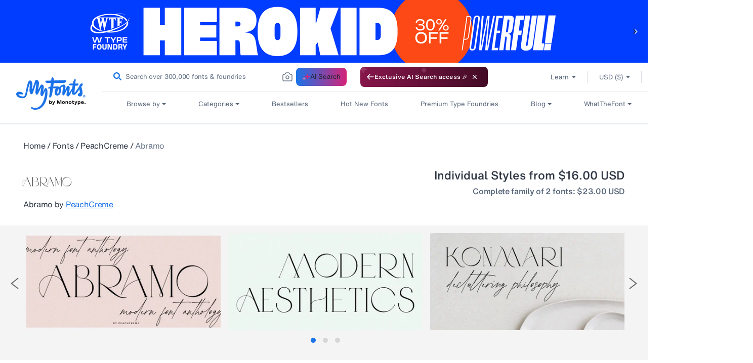

--- FILE ---
content_type: application/javascript
request_url: https://antiqua-ux-cdn.monotype.com/dist/web-components/p-91c744f2.entry.js
body_size: 2254
content:
/*!
 * Built with Stencil
 * Copyright (c) 2024 Monotype Imaging Inc..
 */
import{r as o,c as r,h as c}from"./p-68bf0370.js";import{c as e}from"./p-083b9f7f.js";const l=":host{--md-icon-size--xs:var(--md-size--xs);--md-icon-size--sm:var(--md-size--sm);--md-icon-size--md:var(--md-size--md);--md-icon-size--lg:var(--md-size--lg);--md-icon-size--xl:var(--md-size--xl);--md-icon-outline-focus:var(--md-outline-focus);--md-icon-outline-offset-focus:var(--md-spacing-unit--3xs);--md-icon-display:inline-flex;--md-icon-position:relative;display:var(--md-icon-display);position:var(--md-icon-position);--md-icon-outline-radius-focus:0}.md-icon{align-items:center;display:inline-flex;justify-content:center}.md-icon ::slotted(img),.md-icon ::slotted(svg){filter:inherit;height:100%;-o-object-fit:contain;object-fit:contain;width:100%}.md-icon.md-icon-color--inherit{color:inherit}.md-icon.md-icon-color--white{color:var(--md-color--white)}.md-icon.md-icon-color--black{color:var(--md-color--black)}.md-icon.md-icon-color--blue-duck--25{color:var(--md-color--blue-duck--25)}.md-icon.md-icon-color--blue-duck--50{color:var(--md-color--blue-duck--50)}.md-icon.md-icon-color--blue-duck--100{color:var(--md-color--blue-duck--100)}.md-icon.md-icon-color--blue-duck--200{color:var(--md-color--blue-duck--200)}.md-icon.md-icon-color--blue-duck--300{color:var(--md-color--blue-duck--300)}.md-icon.md-icon-color--blue-duck--400{color:var(--md-color--blue-duck--400)}.md-icon.md-icon-color--blue-duck--500{color:var(--md-color--blue-duck--500)}.md-icon.md-icon-color--blue-duck--600{color:var(--md-color--blue-duck--600)}.md-icon.md-icon-color--blue-duck--700{color:var(--md-color--blue-duck--700)}.md-icon.md-icon-color--blue-duck--800,.md-icon.md-icon-color--blue-duck--900{color:var(--md-color--blue-duck--900)}.md-icon.md-icon-color--blue-duck--950{color:var(--md-color--blue-duck--950)}.md-icon.md-icon-color--magneton--25{color:var(--md-color--magneton--25)}.md-icon.md-icon-color--magneton--50{color:var(--md-color--magneton--50)}.md-icon.md-icon-color--magneton--100{color:var(--md-color--magneton--100)}.md-icon.md-icon-color--magneton--200{color:var(--md-color--magneton--200)}.md-icon.md-icon-color--magneton--300{color:var(--md-color--magneton--300)}.md-icon.md-icon-color--magneton--400{color:var(--md-color--magneton--400)}.md-icon.md-icon-color--magneton--500{color:var(--md-color--magneton--500)}.md-icon.md-icon-color--magneton--600{color:var(--md-color--magneton--600)}.md-icon.md-icon-color--magneton--700{color:var(--md-color--magneton--700)}.md-icon.md-icon-color--magneton--800,.md-icon.md-icon-color--magneton--900{color:var(--md-color--magneton--900)}.md-icon.md-icon-color--magneton--950{color:var(--md-color--magneton--950)}.md-icon.md-icon-color--turtle-green--25{color:var(--md-color--turtle-green--25)}.md-icon.md-icon-color--turtle-green--50{color:var(--md-color--turtle-green--50)}.md-icon.md-icon-color--turtle-green--100{color:var(--md-color--turtle-green--100)}.md-icon.md-icon-color--turtle-green--200{color:var(--md-color--turtle-green--200)}.md-icon.md-icon-color--turtle-green--300{color:var(--md-color--turtle-green--300)}.md-icon.md-icon-color--turtle-green--400{color:var(--md-color--turtle-green--400)}.md-icon.md-icon-color--turtle-green--500{color:var(--md-color--turtle-green--500)}.md-icon.md-icon-color--turtle-green--600{color:var(--md-color--turtle-green--600)}.md-icon.md-icon-color--turtle-green--700{color:var(--md-color--turtle-green--700)}.md-icon.md-icon-color--turtle-green--800,.md-icon.md-icon-color--turtle-green--900{color:var(--md-color--turtle-green--900)}.md-icon.md-icon-color--turtle-green--950{color:var(--md-color--turtle-green--950)}.md-icon.md-icon-color--taco-yellow--25{color:var(--md-color--taco-yellow--25)}.md-icon.md-icon-color--taco-yellow--50{color:var(--md-color--taco-yellow--50)}.md-icon.md-icon-color--taco-yellow--100{color:var(--md-color--taco-yellow--100)}.md-icon.md-icon-color--taco-yellow--200{color:var(--md-color--taco-yellow--200)}.md-icon.md-icon-color--taco-yellow--300{color:var(--md-color--taco-yellow--300)}.md-icon.md-icon-color--taco-yellow--400{color:var(--md-color--taco-yellow--400)}.md-icon.md-icon-color--taco-yellow--500{color:var(--md-color--taco-yellow--500)}.md-icon.md-icon-color--taco-yellow--600{color:var(--md-color--taco-yellow--600)}.md-icon.md-icon-color--taco-yellow--700{color:var(--md-color--taco-yellow--700)}.md-icon.md-icon-color--taco-yellow--800,.md-icon.md-icon-color--taco-yellow--900{color:var(--md-color--taco-yellow--900)}.md-icon.md-icon-color--taco-yellow--950{color:var(--md-color--taco-yellow--950)}.md-icon.md-icon-color--orange-squash--25{color:var(--md-color--orange-squash--25)}.md-icon.md-icon-color--orange-squash--50{color:var(--md-color--orange-squash--50)}.md-icon.md-icon-color--orange-squash--100{color:var(--md-color--orange-squash--100)}.md-icon.md-icon-color--orange-squash--200{color:var(--md-color--orange-squash--200)}.md-icon.md-icon-color--orange-squash--300{color:var(--md-color--orange-squash--300)}.md-icon.md-icon-color--orange-squash--400{color:var(--md-color--orange-squash--400)}.md-icon.md-icon-color--orange-squash--500{color:var(--md-color--orange-squash--500)}.md-icon.md-icon-color--orange-squash--600{color:var(--md-color--orange-squash--600)}.md-icon.md-icon-color--orange-squash--700{color:var(--md-color--orange-squash--700)}.md-icon.md-icon-color--orange-squash--800,.md-icon.md-icon-color--orange-squash--900{color:var(--md-color--orange-squash--900)}.md-icon.md-icon-color--orange-squash--950{color:var(--md-color--orange-squash--950)}.md-icon.md-icon-color--red-babe--25{color:var(--md-color--red-babe--25)}.md-icon.md-icon-color--red-babe--50{color:var(--md-color--red-babe--50)}.md-icon.md-icon-color--red-babe--100{color:var(--md-color--red-babe--100)}.md-icon.md-icon-color--red-babe--200{color:var(--md-color--red-babe--200)}.md-icon.md-icon-color--red-babe--300{color:var(--md-color--red-babe--300)}.md-icon.md-icon-color--red-babe--400{color:var(--md-color--red-babe--400)}.md-icon.md-icon-color--red-babe--500{color:var(--md-color--red-babe--500)}.md-icon.md-icon-color--red-babe--600{color:var(--md-color--red-babe--600)}.md-icon.md-icon-color--red-babe--700{color:var(--md-color--red-babe--700)}.md-icon.md-icon-color--red-babe--800,.md-icon.md-icon-color--red-babe--900{color:var(--md-color--red-babe--900)}.md-icon.md-icon-color--red-babe--950{color:var(--md-color--red-babe--950)}.md-icon.md-icon-color--sweet-purple--25{color:var(--md-color--sweet-purple--25)}.md-icon.md-icon-color--sweet-purple--50{color:var(--md-color--sweet-purple--50)}.md-icon.md-icon-color--sweet-purple--100{color:var(--md-color--sweet-purple--100)}.md-icon.md-icon-color--sweet-purple--200{color:var(--md-color--sweet-purple--200)}.md-icon.md-icon-color--sweet-purple--300{color:var(--md-color--sweet-purple--300)}.md-icon.md-icon-color--sweet-purple--400{color:var(--md-color--sweet-purple--400)}.md-icon.md-icon-color--sweet-purple--500{color:var(--md-color--sweet-purple--500)}.md-icon.md-icon-color--sweet-purple--600{color:var(--md-color--sweet-purple--600)}.md-icon.md-icon-color--sweet-purple--700{color:var(--md-color--sweet-purple--700)}.md-icon.md-icon-color--sweet-purple--800,.md-icon.md-icon-color--sweet-purple--900{color:var(--md-color--sweet-purple--900)}.md-icon.md-icon-color--sweet-purple--950{color:var(--md-color--sweet-purple--950)}.md-icon.md-icon-color--spirits--25{color:var(--md-color--spirits--25)}.md-icon.md-icon-color--spirits--50{color:var(--md-color--spirits--50)}.md-icon.md-icon-color--spirits--100{color:var(--md-color--spirits--100)}.md-icon.md-icon-color--spirits--200{color:var(--md-color--spirits--200)}.md-icon.md-icon-color--spirits--300{color:var(--md-color--spirits--300)}.md-icon.md-icon-color--spirits--400{color:var(--md-color--spirits--400)}.md-icon.md-icon-color--spirits--500{color:var(--md-color--spirits--500)}.md-icon.md-icon-color--spirits--600{color:var(--md-color--spirits--600)}.md-icon.md-icon-color--spirits--700{color:var(--md-color--spirits--700)}.md-icon.md-icon-color--spirits--800,.md-icon.md-icon-color--spirits--900{color:var(--md-color--spirits--900)}.md-icon.md-icon-color--spirits--950{color:var(--md-color--spirits--950)}.md-icon.md-icon-color-hover--white:hover{color:var(--md-color--white)}.md-icon.md-icon-color-hover--black:hover{color:var(--md-color--black)}.md-icon.md-icon-color-hover--blue-duck--25:hover{color:var(--md-color--blue-duck--25)}.md-icon.md-icon-color-hover--blue-duck--50:hover{color:var(--md-color--blue-duck--50)}.md-icon.md-icon-color-hover--blue-duck--100:hover{color:var(--md-color--blue-duck--100)}.md-icon.md-icon-color-hover--blue-duck--200:hover{color:var(--md-color--blue-duck--200)}.md-icon.md-icon-color-hover--blue-duck--300:hover{color:var(--md-color--blue-duck--300)}.md-icon.md-icon-color-hover--blue-duck--400:hover{color:var(--md-color--blue-duck--400)}.md-icon.md-icon-color-hover--blue-duck--500:hover{color:var(--md-color--blue-duck--500)}.md-icon.md-icon-color-hover--blue-duck--600:hover{color:var(--md-color--blue-duck--600)}.md-icon.md-icon-color-hover--blue-duck--700:hover{color:var(--md-color--blue-duck--700)}.md-icon.md-icon-color-hover--blue-duck--800:hover,.md-icon.md-icon-color-hover--blue-duck--900:hover{color:var(--md-color--blue-duck--900)}.md-icon.md-icon-color-hover--blue-duck--950:hover{color:var(--md-color--blue-duck--950)}.md-icon.md-icon-color-hover--magneton--25:hover{color:var(--md-color--magneton--25)}.md-icon.md-icon-color-hover--magneton--50:hover{color:var(--md-color--magneton--50)}.md-icon.md-icon-color-hover--magneton--100:hover{color:var(--md-color--magneton--100)}.md-icon.md-icon-color-hover--magneton--200:hover{color:var(--md-color--magneton--200)}.md-icon.md-icon-color-hover--magneton--300:hover{color:var(--md-color--magneton--300)}.md-icon.md-icon-color-hover--magneton--400:hover{color:var(--md-color--magneton--400)}.md-icon.md-icon-color-hover--magneton--500:hover{color:var(--md-color--magneton--500)}.md-icon.md-icon-color-hover--magneton--600:hover{color:var(--md-color--magneton--600)}.md-icon.md-icon-color-hover--magneton--700:hover{color:var(--md-color--magneton--700)}.md-icon.md-icon-color-hover--magneton--800:hover,.md-icon.md-icon-color-hover--magneton--900:hover{color:var(--md-color--magneton--900)}.md-icon.md-icon-color-hover--magneton--950:hover{color:var(--md-color--magneton--950)}.md-icon.md-icon-color-hover--turtle-green--25:hover{color:var(--md-color--turtle-green--25)}.md-icon.md-icon-color-hover--turtle-green--50:hover{color:var(--md-color--turtle-green--50)}.md-icon.md-icon-color-hover--turtle-green--100:hover{color:var(--md-color--turtle-green--100)}.md-icon.md-icon-color-hover--turtle-green--200:hover{color:var(--md-color--turtle-green--200)}.md-icon.md-icon-color-hover--turtle-green--300:hover{color:var(--md-color--turtle-green--300)}.md-icon.md-icon-color-hover--turtle-green--400:hover{color:var(--md-color--turtle-green--400)}.md-icon.md-icon-color-hover--turtle-green--500:hover{color:var(--md-color--turtle-green--500)}.md-icon.md-icon-color-hover--turtle-green--600:hover{color:var(--md-color--turtle-green--600)}.md-icon.md-icon-color-hover--turtle-green--700:hover{color:var(--md-color--turtle-green--700)}.md-icon.md-icon-color-hover--turtle-green--800:hover,.md-icon.md-icon-color-hover--turtle-green--900:hover{color:var(--md-color--turtle-green--900)}.md-icon.md-icon-color-hover--turtle-green--950:hover{color:var(--md-color--turtle-green--950)}.md-icon.md-icon-color-hover--taco-yellow--25:hover{color:var(--md-color--taco-yellow--25)}.md-icon.md-icon-color-hover--taco-yellow--50:hover{color:var(--md-color--taco-yellow--50)}.md-icon.md-icon-color-hover--taco-yellow--100:hover{color:var(--md-color--taco-yellow--100)}.md-icon.md-icon-color-hover--taco-yellow--200:hover{color:var(--md-color--taco-yellow--200)}.md-icon.md-icon-color-hover--taco-yellow--300:hover{color:var(--md-color--taco-yellow--300)}.md-icon.md-icon-color-hover--taco-yellow--400:hover{color:var(--md-color--taco-yellow--400)}.md-icon.md-icon-color-hover--taco-yellow--500:hover{color:var(--md-color--taco-yellow--500)}.md-icon.md-icon-color-hover--taco-yellow--600:hover{color:var(--md-color--taco-yellow--600)}.md-icon.md-icon-color-hover--taco-yellow--700:hover{color:var(--md-color--taco-yellow--700)}.md-icon.md-icon-color-hover--taco-yellow--800:hover,.md-icon.md-icon-color-hover--taco-yellow--900:hover{color:var(--md-color--taco-yellow--900)}.md-icon.md-icon-color-hover--taco-yellow--950:hover{color:var(--md-color--taco-yellow--950)}.md-icon.md-icon-color-hover--orange-squash--25:hover{color:var(--md-color--orange-squash--25)}.md-icon.md-icon-color-hover--orange-squash--50:hover{color:var(--md-color--orange-squash--50)}.md-icon.md-icon-color-hover--orange-squash--100:hover{color:var(--md-color--orange-squash--100)}.md-icon.md-icon-color-hover--orange-squash--200:hover{color:var(--md-color--orange-squash--200)}.md-icon.md-icon-color-hover--orange-squash--300:hover{color:var(--md-color--orange-squash--300)}.md-icon.md-icon-color-hover--orange-squash--400:hover{color:var(--md-color--orange-squash--400)}.md-icon.md-icon-color-hover--orange-squash--500:hover{color:var(--md-color--orange-squash--500)}.md-icon.md-icon-color-hover--orange-squash--600:hover{color:var(--md-color--orange-squash--600)}.md-icon.md-icon-color-hover--orange-squash--700:hover{color:var(--md-color--orange-squash--700)}.md-icon.md-icon-color-hover--orange-squash--800:hover,.md-icon.md-icon-color-hover--orange-squash--900:hover{color:var(--md-color--orange-squash--900)}.md-icon.md-icon-color-hover--orange-squash--950:hover{color:var(--md-color--orange-squash--950)}.md-icon.md-icon-color-hover--red-babe--25:hover{color:var(--md-color--red-babe--25)}.md-icon.md-icon-color-hover--red-babe--50:hover{color:var(--md-color--red-babe--50)}.md-icon.md-icon-color-hover--red-babe--100:hover{color:var(--md-color--red-babe--100)}.md-icon.md-icon-color-hover--red-babe--200:hover{color:var(--md-color--red-babe--200)}.md-icon.md-icon-color-hover--red-babe--300:hover{color:var(--md-color--red-babe--300)}.md-icon.md-icon-color-hover--red-babe--400:hover{color:var(--md-color--red-babe--400)}.md-icon.md-icon-color-hover--red-babe--500:hover{color:var(--md-color--red-babe--500)}.md-icon.md-icon-color-hover--red-babe--600:hover{color:var(--md-color--red-babe--600)}.md-icon.md-icon-color-hover--red-babe--700:hover{color:var(--md-color--red-babe--700)}.md-icon.md-icon-color-hover--red-babe--800:hover,.md-icon.md-icon-color-hover--red-babe--900:hover{color:var(--md-color--red-babe--900)}.md-icon.md-icon-color-hover--red-babe--950:hover{color:var(--md-color--red-babe--950)}.md-icon.md-icon-color-hover--sweet-purple--25:hover{color:var(--md-color--sweet-purple--25)}.md-icon.md-icon-color-hover--sweet-purple--50:hover{color:var(--md-color--sweet-purple--50)}.md-icon.md-icon-color-hover--sweet-purple--100:hover{color:var(--md-color--sweet-purple--100)}.md-icon.md-icon-color-hover--sweet-purple--200:hover{color:var(--md-color--sweet-purple--200)}.md-icon.md-icon-color-hover--sweet-purple--300:hover{color:var(--md-color--sweet-purple--300)}.md-icon.md-icon-color-hover--sweet-purple--400:hover{color:var(--md-color--sweet-purple--400)}.md-icon.md-icon-color-hover--sweet-purple--500:hover{color:var(--md-color--sweet-purple--500)}.md-icon.md-icon-color-hover--sweet-purple--600:hover{color:var(--md-color--sweet-purple--600)}.md-icon.md-icon-color-hover--sweet-purple--700:hover{color:var(--md-color--sweet-purple--700)}.md-icon.md-icon-color-hover--sweet-purple--800:hover,.md-icon.md-icon-color-hover--sweet-purple--900:hover{color:var(--md-color--sweet-purple--900)}.md-icon.md-icon-color-hover--sweet-purple--950:hover{color:var(--md-color--sweet-purple--950)}.md-icon.md-icon-color-hover--spirits--25:hover{color:var(--md-color--spirits--25)}.md-icon.md-icon-color-hover--spirits--50:hover{color:var(--md-color--spirits--50)}.md-icon.md-icon-color-hover--spirits--100:hover{color:var(--md-color--spirits--100)}.md-icon.md-icon-color-hover--spirits--200:hover{color:var(--md-color--spirits--200)}.md-icon.md-icon-color-hover--spirits--300:hover{color:var(--md-color--spirits--300)}.md-icon.md-icon-color-hover--spirits--400:hover{color:var(--md-color--spirits--400)}.md-icon.md-icon-color-hover--spirits--500:hover{color:var(--md-color--spirits--500)}.md-icon.md-icon-color-hover--spirits--600:hover{color:var(--md-color--spirits--600)}.md-icon.md-icon-color-hover--spirits--700:hover{color:var(--md-color--spirits--700)}.md-icon.md-icon-color-hover--spirits--800:hover,.md-icon.md-icon-color-hover--spirits--900:hover{color:var(--md-color--spirits--900)}.md-icon.md-icon-color-hover--spirits--950:hover{color:var(--md-color--spirits--950)}.md-icon.md-icon-rotate--up{transform:rotate(0deg)}.md-icon.md-icon-rotate--up-right{transform:rotate(45deg)}.md-icon.md-icon-rotate--right{transform:rotate(90deg)}.md-icon.md-icon-rotate--right-down{transform:rotate(135deg)}.md-icon.md-icon-rotate--down{transform:rotate(180deg)}.md-icon.md-icon-rotate--down-left{transform:rotate(225deg)}.md-icon.md-icon-rotate--left{transform:rotate(270deg)}.md-icon.md-icon-rotate--left-up{transform:rotate(315deg)}.md-icon.md-icon-animate--spin-right{animation:spinRight 2s linear infinite}.md-icon.md-icon-animate--spin-left{animation:spinLeft 2s linear infinite}.md-icon.md-icon-size--xs{height:var(--md-icon-size--xs);width:var(--md-icon-size--xs)}.md-icon.md-icon-size--sm{height:var(--md-icon-size--sm);width:var(--md-icon-size--sm)}.md-icon.md-icon-size--md{height:var(--md-icon-size--md);width:var(--md-icon-size--md)}.md-icon.md-icon-size--lg{height:var(--md-icon-size--lg);width:var(--md-icon-size--lg)}.md-icon.md-icon-size--xl{height:var(--md-icon-size--xl);width:var(--md-icon-size--xl)}.md-icon.md-icon--as-button{cursor:pointer}.md-icon.md-icon--as-button:focus-visible{border-radius:var(--md-icon-outline-radius-focus);outline:var(--md-icon-outline-focus);outline-offset:var(--md-icon-outline-offset-focus)}@keyframes spinRight{0%{transform:rotate(0deg)}to{transform:rotate(1turn)}}@keyframes spinLeft{0%{transform:rotate(1turn)}to{transform:rotate(0deg)}}";const d=l;const n=class{constructor(c){o(this,c);this.handleIconClick=r(this,"handleIconClick",7);this.iconClick=o=>{o.stopPropagation();this.handleIconClick.emit(o)};this.handleKeyDown=o=>{if(o.key==="Enter"||o.key===" "){o.preventDefault();this.iconClick(o)}};this.alttext=undefined;this.customalttext=undefined;this.color="currentColor";this.colorhover="currentColor";this.rotate="up";this.animation="none";this.duration="2s";this.icontitle="enabled";this.size="sm";this.as="icon";this.tabidx=0}render(){const o=this.customalttext||this.alttext;return c("span",{key:"9124f7e436a3a293f5affab765dd72b347d0465b",title:this.icontitle=="enabled"?o:"",class:e("md-icon",`md-icon-rotate--${this.rotate}`,`md-icon-size--${this.size}`,this.color&&`md-icon-color--${this.color}`,this.animation&&`md-icon-animate--${this.animation}`,this.colorhover&&`md-icon-color-hover--${this.colorhover}`,this.as&&`md-icon--as-${this.as}`),part:"md-icon",style:{animationDuration:this.duration},role:this.as==="button"?this.as:undefined,onClick:this.as==="button"?this.iconClick:undefined,tabindex:this.as==="button"?this.tabidx:null,onKeyDown:this.as==="button"?this.handleKeyDown:undefined},c("slot",{key:"d5e59b87006c76817d9abfff133988887f7b5a4d"}))}};n.style=d;export{n as md_icon};
//# sourceMappingURL=p-91c744f2.entry.js.map